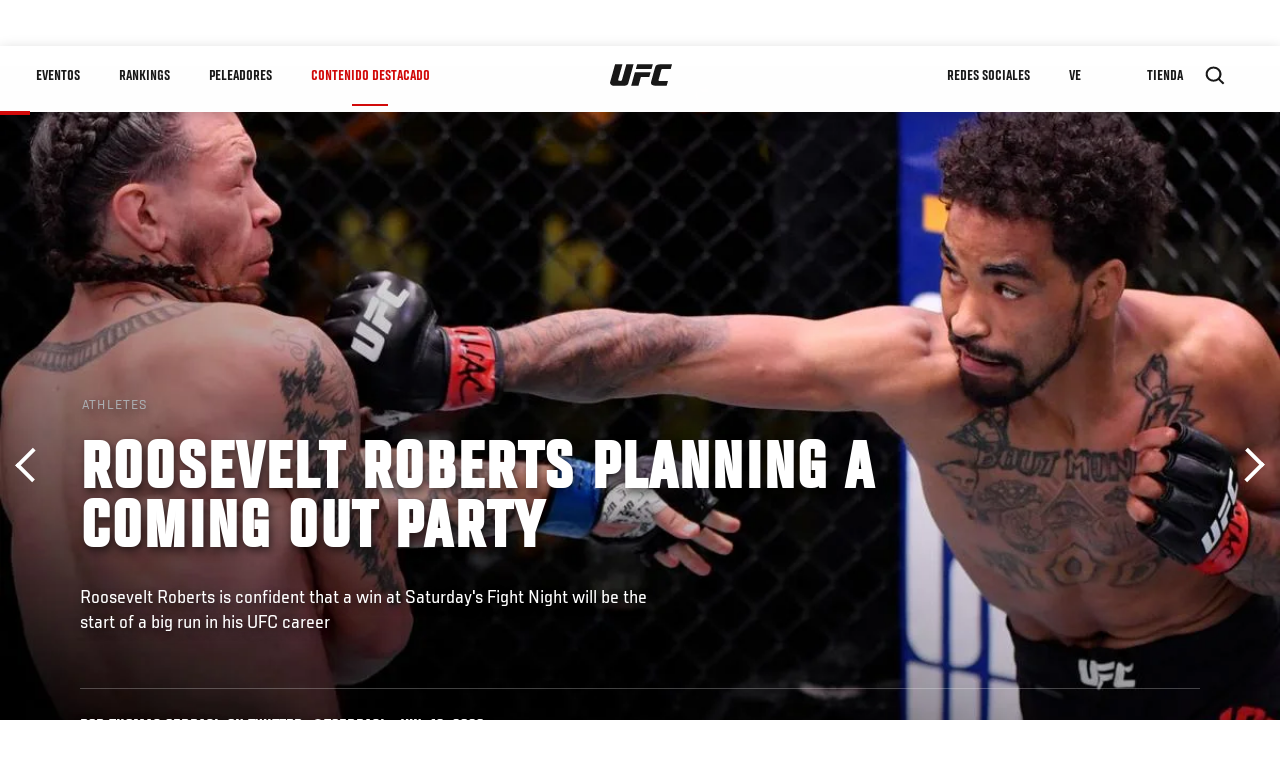

--- FILE ---
content_type: text/html; charset=UTF-8
request_url: https://us.ufcespanol.com/news/roosevelt-roberts-planning-coming-out-party-ufc-fight-night-vegas-3?language_content_entity=en
body_size: 16572
content:






<!DOCTYPE html>
<html lang="es" dir="ltr" prefix="og: https://ogp.me/ns#">
  <head>
    <meta charset="utf-8" />
<meta name="description" content="Roosevelt Roberts is confident that a win at Saturday&#039;s Fight Night will be the start of a big run in his UFC career" />
<link rel="canonical" href="https://us.ufcespanol.com/news/roosevelt-roberts-planning-coming-out-party-ufc-fight-night-vegas-3" />
<meta name="referrer" content="origin" />
<meta property="og:site_name" content="UFC" />
<meta property="og:url" content="https://us.ufcespanol.com/news/roosevelt-roberts-planning-coming-out-party-ufc-fight-night-vegas-3" />
<meta property="og:title" content="Roosevelt Roberts Planning A Coming Out Party" />
<meta property="og:description" content="Roosevelt Roberts is confident that a win at Saturday&#039;s Fight Night will be the start of a big run in his UFC career" />
<meta property="og:image" content="https://ufc.com/images/styles/card/s3/2020-06/roberts-hero2.jpg?itok=mKzs_NC_" />
<meta property="og:image:url" content="https://ufc.com/images/styles/card/s3/2020-06/roberts-hero2.jpg?itok=mKzs_NC_" />
<meta property="og:image:width" content="780" />
<meta property="og:image:height" content="440" />
<meta property="article:published_time" content="2020-06-18T18:29:49-0400" />
<meta property="article:modified_time" content="2020-06-18T20:08:49-0400" />
<meta name="twitter:card" content="summary_large_image" />
<meta name="twitter:site" content="@ufc" />
<meta name="twitter:description" content="Roosevelt Roberts is confident that a win at Saturday&#039;s Fight Night will be the start of a big run in his UFC career" />
<meta name="twitter:title" content="Roosevelt Roberts Planning A Coming Out Party" />
<meta name="twitter:site:id" content="6446742" />
<meta name="twitter:creator" content="@ufc" />
<meta name="twitter:creator:id" content="6446742" />
<meta name="twitter:image" content="https://ufc.com/images/styles/card/s3/2020-06/roberts-hero2.jpg?itok=mKzs_NC_" />
<meta name="Generator" content="Drupal 10 (https://www.drupal.org)" />
<meta name="MobileOptimized" content="width" />
<meta name="HandheldFriendly" content="true" />
<meta name="viewport" content="width=device-width, initial-scale=1.0" />
<style>.c-hero--full__headline,.c-hero--full__headline-prefix{color:inherit}.c-hero__actions{display:-webkit-box;display:-ms-flexbox;display:flex;-webkit-box-pack:center;-ms-flex-pack:center;justify-content:center;-ms-flex-wrap:wrap;flex-wrap:wrap;margin:0 -.72222rem 0}@media (min-width:48em){.c-hero__actions{margin-bottom:1.66667rem}}.c-hero__actions a,.c-hero__actions button{width:8.66667rem;margin-right:.72222rem;margin-left:.72222rem;margin-bottom:.72222rem;padding:10px 22px;text-align:center;font-size:1.125rem;border-color:transparent}.c-hero__actions a span,.c-hero__actions button span{display:-webkit-box;display:-ms-flexbox;display:flex;height:100%;-webkit-box-align:center;-ms-flex-align:center;align-items:center;-webkit-box-pack:center;-ms-flex-pack:center;justify-content:center}@media (min-width:48em){.c-hero__actions a,.c-hero__actions button{padding:16px 32px;width:11.55556rem}}body.path-rankings h1{margin:0 0 20px 0;padding-top:110px;text-align:center}@media (min-width:48em){body.path-rankings h1{margin:0 0 30px 0;padding-top:150px}}.l-masthead{margin:0 auto 1.92111rem auto;padding-right:1.44444rem;padding-left:1.44444rem;padding-top:8.66667rem;width:100%;max-width:1220px;text-align:center}.l-masthead--tight{margin-bottom:1.44444rem}@media (min-width:56.25em){.l-masthead{margin:11.55556rem auto 5.77778rem auto;padding-top:0}}.l-masthead__headline{margin-bottom:.72222rem;text-transform:uppercase;color:var(--color-title,#191919);font-family:UfcSansCondensedMedium,"Arial Narrow",Arial,sans-serif;letter-spacing:.04444rem;font-size:2.66667rem;line-height:2.5rem}@media (min-width:56.25em){.l-masthead__headline{letter-spacing:.0592rem;font-size:3.552rem;line-height:3.33rem}}@media (min-width:56.25em){.l-masthead__headline{letter-spacing:.08889rem;font-size:5.33333rem;line-height:5rem}}.l-masthead__headline-prefix{margin-bottom:.72222rem;text-transform:uppercase;font-family:UfcSansCondensedMedium,"Arial Narrow",Arial,sans-serif;letter-spacing:.01111rem;font-size:1.11111rem;line-height:1.22222rem;color:#d20a0a}
/*# sourceMappingURL=critical.css.map */
</style>

<script type='text/javascript'>
  var googletag = googletag || {};
  googletag.cmd = googletag.cmd || [];
  // Add a place to store the slot name variable.
  googletag.slots = googletag.slots || {};
  (function() {
    var useSSL = 'https:' == document.location.protocol;
    var src = (useSSL ? 'https:' : 'http:') + '//securepubads.g.doubleclick.net/tag/js/gpt.js';
    var gads = document.createElement('script');
    gads.async = true;
    gads.type = 'text/javascript';
    gads.src = src;
    var node = document.getElementsByTagName('script')[0];
    node.parentNode.insertBefore(gads, node);
  })();
</script>

<script type="text/javascript">
  googletag.cmd.push(function() {

        // Start by defining breakpoints for this ad.
      var mapping = googletag.sizeMapping()
              .addSize([1024, 768], [320, 320])
              .addSize([0, 0], [300, 300])
            .build();
  
      googletag.slots["article"] = googletag.defineSlot("/5458/zuffa.ufc/article", [320, 320], "js-dfp-tag-article")
  

    .addService(googletag.pubads())

  
  
  
      .setTargeting('site', ['https://us.ufcespanol.com/'])
        // Apply size mapping when there are breakpoints.
    .defineSizeMapping(mapping)
    ;

  });

</script>

<script type="text/javascript">
googletag.cmd.push(function() {

      googletag.pubads().enableAsyncRendering();
        googletag.pubads().enableSingleRequest();
        googletag.pubads().collapseEmptyDivs(true);
      
  googletag.enableServices();
});

</script>
<link rel="icon" href="/sites/default/files/ufc_logo.png" type="image/png" />
<link rel="alternate" hreflang="en" href="https://us.ufcespanol.com/news/roosevelt-roberts-planning-coming-out-party-ufc-fight-night-vegas-3" />
<link rel="alternate" hreflang="fr" href="https://us.ufcespanol.com/news/roosevelt-roberts-planning-coming-out-party-ufc-fight-night-vegas-3" />
<link rel="alternate" hreflang="fr-ca" href="https://us.ufcespanol.com/news/roosevelt-roberts-planning-coming-out-party-ufc-fight-night-vegas-3" />
<script src="/sites/default/files/google_tag/primary/google_tag.script.js?t9d4kh" defer></script>
<script>window.a2a_config=window.a2a_config||{};a2a_config.callbacks=[];a2a_config.overlays=[];a2a_config.templates={};a2a_config.icon_color = "transparent,black";</script>

    <title>Roosevelt Roberts Planning A Coming Out Party | UFC</title>
    <link rel="stylesheet" media="all" href="/sites/default/files/css/css_kz0fBU1PDlfpo5d6DoI-9WyWUV7UxCeBJtpcdEovfXw.css?delta=0&amp;language=es&amp;theme=ufc&amp;include=[base64]" />
<link rel="stylesheet" media="all" href="/sites/default/files/css/css_1lPL3t7iXQPWsDx9P2n0-RIylIxGVTOuRX3ivqiHcuY.css?delta=1&amp;language=es&amp;theme=ufc&amp;include=[base64]" />
<link rel="stylesheet" media="all" href="//unpkg.com/aos@next/dist/aos.css" />
<link rel="stylesheet" media="all" href="/sites/default/files/css/css_0fR37zKBMF4GZEJU6LrIy6hl4ViEGBB3askozGm3128.css?delta=3&amp;language=es&amp;theme=ufc&amp;include=[base64]" />

    
  </head>
  <body class="fontyourface path-node page-node-type-article">
    <a href="#main-content" class="u-visually--hidden focusable">
      Pasar al contenido principal
    </a>

    <noscript><iframe src="https://www.googletagmanager.com/ns.html?id=GTM-WFBHZX5" height="0" width="0" style="display:none;visibility:hidden"></iframe></noscript>
      <div class="dialog-off-canvas-main-canvas" data-off-canvas-main-canvas>
      

<div class="l-page">

        <span class="l-page__header-pin" id="header-pin"></span>
    <div class="l-page__header" id="header-wrapper">
        


<header class="c-site-header" data-header-state="animate">
  <div class="c-site-header__content">

    <div class="c-site-header__logo">
      

<a class="e-logo"
      href="/"
  >
  <span class="e-logo__icon"><svg class="e-logo__svg" aria-hidden="true"><title>UFC</title><use xmlns:xlink="http://www.w3.org/1999/xlink" xlink:href="/themes/custom/ufc/assets/svg/sprite-ui.svg#ufc-logo"></use></svg>
  </span>
</a>

    </div>

    <div class="c-site-header__menu-control">
      <button class="c-site-header__button--menu" data-mobile-menu-component="toggle" aria-expanded="false">
        <span class="c-site-header__button-text">Contenido Destacado</span>

        <span class="c-site-header__icon--toggle">
          <svg class="e-svg"><use xmlns:xlink="http://www.w3.org/1999/xlink" xlink:href="/themes/custom/ufc/assets/svg/sprite-ui.svg#chevron-down"></use></svg>
        </span>
      </button>
    </div>

    <div class="c-site-header__menu-panel" data-mobile-menu-component="panel"
         data-mobile-menu-state="is-hidden">
      

<nav role="navigation" aria-labelledby="main-menu-title" id="main-menu" class="c-menu-main">

  <h2 class="u-visually--hidden" id="main-menu-title">Main navigation</h2>

  
        
                  <ul class="c-menu-main__menu--level-1" data-main-menu="smart-menu">
                                                                      
                
                

                                                
                
        <li class="c-menu-main__item--left">
          
          
                                <a href="/events" class="events c-menu-main__button--level-1" data-drupal-link-system-path="events">Eventos</a>
                              
                  <ul class="c-menu-main__menu--level-2 mega-menu" aria-expanded="false">
                                                                      
                
                

        
                
        <li class="c-menu-main__item--below">
          
          
                                <a href="/events#events-list-upcoming" class="c-menu-main__button--level-2" data-drupal-link-system-path="events">PRÓXIMO</a>
                              </li>
                                        
                
                

        
                
        <li class="c-menu-main__item--below">
          
          
                                <a href="/events#events-list-past" class="c-menu-main__button--level-2" data-drupal-link-system-path="events">PASADO</a>
                              </li>
                                        
                
                

        
                
        <li class="c-menu-main__item--below">
          
          
                                <a href="/tickets" target="_self" class="c-menu-main__button--level-2" data-drupal-link-system-path="tickets">Boletos</a>
                              </li>
      
            
      </ul>
      
                              </li>
                                        
                
                

                                                
                
        <li class="c-menu-main__item--left">
          
          
                                <a href="/rankings" target="_self" class="c-menu-main__button--level-1" data-drupal-link-system-path="rankings">Rankings</a>
                              </li>
                                        
                
                

                                                
                
        <li class="c-menu-main__item--left">
          
          
                                <a href="/athletes" target="_self" class="athletes c-menu-main__button--level-1" data-drupal-link-system-path="athletes">Peleadores</a>
                              
                  <ul class="c-menu-main__menu--level-2 mega-menu" aria-expanded="false">
                                                                      
                
                

        
                
        <li class="c-menu-main__item--below">
          
          
                                <a href="/athletes/all" target="_self" class="c-menu-main__button--level-2" data-drupal-link-system-path="athletes/all">Todos los atletas</a>
                              </li>
      
            
      </ul>
      
                              </li>
                                        
                
                

                                                
                
        <li class="c-menu-main__item--left is-active">
          
          
                                <a href="/trending/all" class="trending c-menu-main__button--level-1 is-active" data-drupal-link-system-path="trending/all">Contenido Destacado</a>
                              
                  <ul class="c-menu-main__menu--level-2 mega-menu" aria-expanded="false">
                                                                      
                
                

        
                
        <li class="c-menu-main__item--below">
          
          
                                <a href="/news/ufc-paris-resultados-pesaje-oficial-0" class="c-menu-main__button--level-2" data-drupal-link-system-path="node/142562">UFC París: Resultados Pesaje Oficial</a>
                              </li>
      
            
      </ul>
      
                              </li>
                                        
                
                                  

                                                
                
        <li class="c-menu-main__item--home">
          
          
                                            <a href="/" class="home c-menu-main__button--home" data-drupal-link-system-path="&lt;front&gt;">              

<div class="e-logo"
  >
  <span class="e-logo__icon"><svg class="e-logo__svg" aria-hidden="true"><title>UFC</title><use xmlns:xlink="http://www.w3.org/1999/xlink" xlink:href="/themes/custom/ufc/assets/svg/sprite-ui.svg#ufc-logo"></use></svg>
  </span>
</div>

            </a>
                            </li>
                                                  
                
                

                                                
                
        <li class="c-menu-main__item--right is-pushed">
          
          
                                <a href="https://www.ufc.com/newsletter" target="_self" class="connect c-menu-main__button--level-1">Redes Sociales</a>
                              
                  <ul class="c-menu-main__menu--level-2 mega-menu" aria-expanded="false">
                                                                      
                
                

        
                
        <li class="c-menu-main__item--below">
          
          
                                <a href="https://www.ufc.com/newsletter" target="_self" class="c-menu-main__button--level-2">Newsletter</a>
                              </li>
                                        
                
                

        
                
        <li class="c-menu-main__item--below">
          
          
                                <a href="http://www.ufcgym.com" target="_blank" class="c-menu-main__button--level-2">Encuentra un gimnasio</a>
                              </li>
      
            
      </ul>
      
                              </li>
                                        
                
                

                                                
                
        <li class="c-menu-main__item--right">
          
          
                                <a href="/latam/donde-ver" class="watch c-menu-main__button--level-1" target="_self" title="Dónde ver en vivo los eventos de UFC" data-drupal-link-system-path="node/91340">Ve</a>
                              
                  <ul class="c-menu-main__menu--level-2 mega-menu" aria-expanded="false">
                                                                      
                
                

        
                
        <li class="c-menu-main__item--below">
          
          
                                <a href="https://us.ufcespanol.com/latam/donde-ver" target="_blank" title="Dónde Ver los eventos de UFC por TV" class="c-menu-main__button--level-2">Cómo ver</a>
                              </li>
                                        
                
                

        
                
        <li class="c-menu-main__item--below">
          
          
                                <a href="https://www.ufcfightpass.com" target="_blank" class="c-menu-main__button--level-2">UFC Fight Pass</a>
                              </li>
      
            
      </ul>
      
                              </li>
                                        
                
                

                                                
                
        <li class="c-menu-main__item--right">
          
          
                                <a href="https://www.ufcstore.com/en/?_s=bm-UFCStore-UFC.com-Shop-UFC_Navigation-2025" target="_blank" class="c-menu-main__button--level-1">Tienda</a>
                              
                  <ul class="c-menu-main__menu--level-2 mega-menu" aria-expanded="false">
                                                                      
                
                

        
                
        <li class="c-menu-main__item--below">
          
          
                                <a href="https://ufccollectibles.com/?utm_source=referral&amp;utm_medium=ufc%20website%20navigation%20link&amp;utm_campaign=partner-referral-united%20states%20espanol" class="c-menu-main__button--level-2">UFC COLLECTIBLES </a>
                              </li>
      
            
      </ul>
      
                              </li>
      
            
      </ul>
      

  
</nav>

          </div>

        <div class="c-site-header__search-control">
      <button class="c-site-header__button--search" aria-label="Search panel toggle" data-search-btn aria-expanded="false">
        <span class="c-site-header__icon--search e-icon--xsmall"><svg class="e-icon__svg search"><use xmlns:xlink="http://www.w3.org/1999/xlink" xlink:href="/themes/custom/ufc/assets/svg/sprite-ui.svg#search"></use></svg><svg class="e-svg close"><use xmlns:xlink="http://www.w3.org/1999/xlink" xlink:href="/themes/custom/ufc/assets/svg/sprite-ui.svg#close"></use></svg></span>
      </button>
    </div>
    
    
        <div class="c-site-header__search-panel" data-search-panel
         data-search-state="is-hidden">
      <div class="search-form">
        <form action="/search" method="get" class="simple-search-form">
          <input
              id="site-search-input"
              type="text"
              name="query"
              placeholder="Search..."
              aria-label="Search"
              autocomplete="off"
          >
        </form>
      </div>
    </div>
    
  </div>
</header>
    </div>
  
        <div class="l-page__pre-content">
        <div data-drupal-messages-fallback class="hidden"></div>


    </div>
  
    <div class="l-page__utilities">
    
      </div>

  <main class="l-page__main">
    <a id="main-content" tabindex="-1"></a>
        
        <div class="l-page__content">
                <div id="block-mainpagecontent" class="block block-system block-system-main-block">
  
    
      <div class="article-wrapper">

  
<div class="group-header">

    




  
  




<div class="c-hero--article">
                          <div class="c-hero__image">
      <div class="layout layout--onecol">
    <div  class="layout__region layout__region--content">
            <picture>
                  <source srcset="https://ufc.com/images/styles/background_image_xl/s3/2020-06/roberts-hero2.jpg?VersionId=_6PFLn4BVSdDefXDUfKp3d1uS5nWfV9b&amp;h=d1cb525d&amp;itok=TWhU6nha 1x, https://ufc.com/images/styles/background_image_xl_2x/s3/2020-06/roberts-hero2.jpg?h=d1cb525d&amp;itok=Dk-dSWmS 2x" media="(min-width: 1440px)" type="image/jpeg" width="2000" height="1333"/>
              <source srcset="https://ufc.com/images/styles/background_image_lg/s3/2020-06/roberts-hero2.jpg?h=d1cb525d&amp;itok=GQTTJEJ8 1x, https://ufc.com/images/styles/background_image_lg_2x/s3/2020-06/roberts-hero2.jpg?h=d1cb525d&amp;itok=rwkinwi3 2x" media="(min-width: 1024px)" type="image/jpeg" width="1200" height="800"/>
              <source srcset="https://ufc.com/images/styles/background_image_md/s3/2020-06/roberts-hero2.jpg?h=d1cb525d&amp;itok=obhqyHTb 1x, https://ufc.com/images/styles/background_image_md_2x/s3/2020-06/roberts-hero2.jpg?h=d1cb525d&amp;itok=3PBswo7w 2x" media="(min-width: 700px)" type="image/jpeg" width="992" height="661"/>
              <source srcset="https://ufc.com/images/styles/background_image_sm/s3/2020-06/roberts-hero2.jpg?h=d1cb525d&amp;itok=0d6JFmca 1x, https://ufc.com/images/styles/background_image_sm_2x/s3/2020-06/roberts-hero2.jpg?h=d1cb525d&amp;itok=criAoQfF 2x" type="image/jpeg" width="768" height="512"/>
                  <img loading="eager" src="https://ufc.com/images/styles/background_image_sm/s3/2020-06/roberts-hero2.jpg?h=d1cb525d&amp;itok=0d6JFmca" width="768" height="512" />

  </picture>



    </div>
  </div>


</div>
                  
  <div class="c-hero__overlay"></div>
  <div class="pager__nav"><div class="pager__nav__inner"><span><a href="/news/ufc-official-statement-on-matt-frevola" class="previous" hreflang="en">Anterior</a></span><span><a href="/news/tecia-torres-ready-to-lay-it-on-the-line-vegas-apex" class="next" hreflang="en">Siguiente</a></span></div></div>
  <div class="c-hero--article__container">
    <div class="c-hero--article__content ">
      <div class="c-hero__header">

                  <div class="c-hero--article__headline-prefix">
      <div class="field field--name-category field--type-entity-reference field--label-hidden field__items">
              <div class="field__item">Athletes</div>
          </div>
  </div>
        
                              <div class="c-hero--article__headline is-large-text">
              
            <div class="field field--name-node-title field--type-ds field--label-hidden field__item"><h1>
  Roosevelt Roberts Planning A Coming Out Party
</h1>
</div>
      
            </div>
                                </div>

              <div class="c-hero--article__text">
            <div class="field field--name-subtitle field--type-string field--label-hidden field__item">Roosevelt Roberts is confident that a win at Saturday&#039;s Fight Night will be the start of a big run in his UFC career</div>
      </div>
      
          </div>

          <div class="c-hero--article__footer--border-top">
        
                
          <div class="c-hero__article-info">

                      <div class="c-hero__article-credit">                  
    Por Thomas Gerbasi, on Twitter: @TGerbasi
 • Jun. 18, 2020
                </div>
          
                    </div>
        
      </div>
    
  </div>
  </div>
<div class="c-hero__end"></div>
  </div>

<div class="l-two-col l-two-col--right-sidebar l-two-col--right-sidebar--hide">
<div class="l-two-col-content clearfix">

        <div class="l-two-col__content">
                  <div class="e-p--initial">
        <p>Roosevelt Roberts was minding his own business on May 29 in Las Vegas. He had just made weight for his bout with Brok Weaver the following night and was relaxing when one of his teammates asked him why he was going after Weaver on Twitter.</p>

    </div>

      <div class="field field--name-body-structured field--type-entity-reference-revisions field--label-hidden field__items">
              <div class="field__item">  <div class="paragraph paragraph--type--text paragraph--view-mode--inline">
          
            <div class="field field--name-text field--type-text-long field--label-hidden field__item"><p>“I started reading everything and I was like, this is crazy,” laughs Roberts, recalling the afternoon he blew up Twitter without even having an account on the social media service. “I figured somebody's just out there messing with me. I tried to sit back and think about who it could be, but it could be anybody.”</p>
<p>Whoever it was, Weaver believed that it really was Roberts and he fired back in kind. It was bizarre and amusing, but it should have been easily detected since the fake account only had one “o” in Roosevelt. Nonetheless, it added a new layer to an already fiery matchup.</p>
<p>“This guy's gonna have me looking crazy to everybody,” laughs Roberts. “And I was like, damn, this dude (Weaver) really thinks this is me. We were talking crap to each other at weigh-ins, so he probably thought I was still talking crap.”</p>
<p>Well, the bottom line about any trash talk, whether genuine or fake, is that in this sport, you eventually have to fight, and once the Octagon door closed, Roberts continued to cement his place as one of the top prospects in the lightweight division with a second-round submission win over Weaver.</p>
</div>
      
      </div>
</div>
              <div class="field__item">  <div class="layout layout--onecol">
    <div  class="layout__region layout__region--content">
      
            <div class="field field--name-video-node field--type-entity-reference field--label-hidden field__item">



<div class="c-embedded-single-media" data-video-meta-type="vod" data-video-meta-id="153899" data-locale="en">

  
  <div class="c-embedded-single-media__item">
          
            
    <div class="video-player video-player-embedded video-player-inline " data-video-id="356547">

  
  <div class="video-player__overlay"></div>

      <div class="video-player__ads"><video class="video-player__ads__player" playsinline></video></div>
  
  
      <div class="video-player__fullscreen-header">
      <div class="video-player__fullscreen-header__left">
        <div class="video-player__fullscreen-header__title e-t3">UFC Vegas 3: Fighters You Should Know</div>
      </div>
    </div>
        
  

  <div class="video-embed-field-provider-dve video-embed-field-responsive-video"><video  class="dve-video-load" width="854" height="480" poster="" video_id="153899" data-video-url="" playsinline>
  </video>
</div>








  
      <button class="video-player__play" title="Play Video">
      <svg>
        <use xmlns:xlink="http://www.w3.org/1999/xlink" xlink:href="/modules/custom/dve/dist/sprite-ui.svg#play"></use>
      </svg>
    </button>
  
  
      <div class="video-player__preview-content">
  <div class="video-player-modal-content--inner">
    <div class="preview-content__svg-wrap">
      <svg width="31" height="40" fill="none"
           xmlns="http://www.w3.org/2000/svg">
        <path
          d="M15.5 30.476a3.72 3.72 0 0 0 2.652-1.116 3.84 3.84 0 0 0 1.098-2.693c0-2.115-1.688-3.81-3.75-3.81a3.72 3.72 0 0 0-2.652 1.116 3.84 3.84 0 0 0-1.098 2.694c0 1.01.395 1.979 1.098 2.693a3.72 3.72 0 0 0 2.652 1.116Zm11.25-17.143a3.72 3.72 0 0 1 2.652 1.116 3.84 3.84 0 0 1 1.098 2.694V36.19a3.84 3.84 0 0 1-1.098 2.694A3.72 3.72 0 0 1 26.75 40H4.25a3.72 3.72 0 0 1-2.652-1.116A3.84 3.84 0 0 1 .5 36.19V17.143c0-2.114 1.688-3.81 3.75-3.81h1.875v-3.81c0-2.525.988-4.947 2.746-6.734A9.301 9.301 0 0 1 15.5 0c1.231 0 2.45.246 3.588.725a9.366 9.366 0 0 1 3.041 2.064 9.536 9.536 0 0 1 2.032 3.09 9.656 9.656 0 0 1 .714 3.645v3.81h1.875ZM15.5 3.81a5.58 5.58 0 0 0-3.977 1.673 5.76 5.76 0 0 0-1.648 4.04v3.81h11.25v-3.81a5.76 5.76 0 0 0-1.648-4.04A5.58 5.58 0 0 0 15.5 3.81Z"
          fill="#FCFCFC"/>
      </svg>
    </div>
    <img src="/modules/custom/dve/assets/pass-logo.png" alt="fight pass logo"
         class="preview-content__img"/>

          <div
        class="preview-content__body">Unlock MORE of your inner combat sports fan with UFC Fight Pass! Fighting is what we live for. And no one brings you MORE live fights, new shows, and events across multiple combat sports from around the world. With a never-ending supply of fighting in every discipline, there`s always something new to watch. Leave it to the world`s authority in MMA to bring you the Ultimate 24/7 platform for MORE combat sports, UFC Fight Pass!</div>    <div class="video-player__preview-buttons">
              <a href="/account/login"
           class="preview-content__login-link e-button button button--primary button-small">Continue watching</a>
            <button class="preview-content__cancel e-button button button-small"
              type="submit">Cancelar</button>
    </div>
  </div>
</div>
<div class="video-player__preview-overlay-prevent"></div>
  
      <div class="video-error-overlay">
  <div class="video-player-modal-content--inner">
    <div class="video-load-error-403 errors--no-access">
              <h2
          class="video-error-overlay__body">Unlock MORE of your inner combat sports fan with UFC Fight Pass! Fighting is what we live for. And no one brings you MORE live fights, new shows, and events across multiple combat sports from around the world. With a never-ending supply of fighting in every discipline, there`s always something new to watch. Leave it to the world`s authority in MMA to bring you the Ultimate 24/7 platform for MORE combat sports, UFC Fight Pass!</h2>              <a href="/account/signup"
           class="preview-content__login-link e-button button button--primary button-small">Upgrade licence</a>
          </div>
    <div class="video-load-error-403 errors--country">
              <h2
          class="video-error-overlay__body">This video is not available in your country</h2>    </div>
    <div class="errors--general">
      <h2
        class="video-error-overlay__body">There was a problem while loading content. Please try again.</h2>    </div>
    <button class="preview-content__cancel e-button video-error__close button button-small"
            type="submit">Cancelar</button>
  </div>
</div>
  
  
      <div class="video-player__inline">
      <div class="video-player__inline-category e-p--small">
        
      </div>
      <div class="video-player__inline-title e-t4">
        UFC Vegas 3: Fighters You Should Know
      </div>
    </div>
  
      <div class="video-player__controls">

  <div class="video-player__controls__progress">
    <div class="video-player__controls__progress__completed"></div>
  </div>

  <button class="video-player__controls__toggle" title="Toggle Play">
    <svg>
      <use xmlns:xlink="http://www.w3.org/1999/xlink" xlink:href="/modules/custom/dve/dist/sprite-ui.svg#play"></use>
    </svg>
  </button>

  <button class="video-player__controls__volume">
    <span class="video-player__controls__volume__icon video-player__controls__volume__off">
      <svg>
        <use xmlns:xlink="http://www.w3.org/1999/xlink" xlink:href="/modules/custom/dve/dist/sprite-ui.svg#volume-off"></use>
      </svg>
    </span>
    <span class="video-player__controls__volume__icon video-player__controls__volume__on">
      <svg>
        <use xmlns:xlink="http://www.w3.org/1999/xlink" xlink:href="/modules/custom/dve/dist/sprite-ui.svg#volume-on"></use>
      </svg>
    </span>
    <span class="video-player__controls__volume__icon video-player__controls__volume__full">
      <svg>
        <use xmlns:xlink="http://www.w3.org/1999/xlink" xlink:href="/modules/custom/dve/dist/sprite-ui.svg#volume-full"></use>
      </svg>
    </span>
    <input type="range" name="volume" class="video-player__controls__volume__range" min="0" max="1" step="0.05" value="0.5">
  </button>

  <div class="video-player__controls__time e-p--small">
    <span class="video-player__controls__time__current-time"></span><span class="video-player__controls__time__divider"> / </span><span class="video-player__controls__time__duration"></span>
  </div>

  <button class="video-player__live-btn" disabled>Live</button>

  <button class="video-player__controls__fullscreen" title="Toggle Fullscreen Mode">
    <svg>
      <use xmlns:xlink="http://www.w3.org/1999/xlink" xlink:href="/modules/custom/dve/dist/sprite-ui.svg#fullscreen"></use>
    </svg>
  </button>

</div>
  
      <div class="video-player__progress">
      <div class="video-player__progress__completed"></div>
    </div>
  
      <div class="video-player__float">

  <div class="video-player__float__overlay"></div>

  <canvas class="video-player__float__canvas" width="320" height="180"></canvas>

  <div class="video-player__float__controls">
    <button class="video-player__float__volume" title="Toggle volume">
      <span class="video-player__float__icon video-player__float__volume__off">
        <svg>
          <use xmlns:xlink="http://www.w3.org/1999/xlink" xlink:href="/modules/custom/dve/dist/sprite-ui.svg#volume-off"></use>
        </svg>
      </span>
      <span class="video-player__float__icon video-player__float__volume__on">
        <svg>
          <use xmlns:xlink="http://www.w3.org/1999/xlink" xlink:href="/modules/custom/dve/dist/sprite-ui.svg#volume-on"></use>
        </svg>
      </span>
      <span class="video-player__float__icon video-player__float__volume__full">
        <svg>
          <use xmlns:xlink="http://www.w3.org/1999/xlink" xlink:href="/modules/custom/dve/dist/sprite-ui.svg#volume-full"></use>
        </svg>
      </span>
    </button>

    <button class="video-player__float__toggle" title="Toggle Play">
      <svg>
        <use xmlns:xlink="http://www.w3.org/1999/xlink" xlink:href="/modules/custom/dve/dist/sprite-ui.svg#play"></use>
      </svg>
    </span>
    </button>

    <button class="video-player__float__fullscreen" title="Toggle Fullscreen Mode">
      <span class="video-player__float__icon">
        <svg>
          <use xmlns:xlink="http://www.w3.org/1999/xlink" xlink:href="/modules/custom/dve/dist/sprite-ui.svg#fullscreen"></use>
        </svg>
      </span>
    </button>
  </div>

  <button class="video-player__float__close" title="Cerrar">
    <svg>
      <use xmlns:xlink="http://www.w3.org/1999/xlink" xlink:href="/modules/custom/dve/dist/sprite-ui.svg#close"></use>
    </svg>
  </button>

  <div class="video-player__float__progress">
    <div class="video-player__float__progress__completed"></div>
  </div>

</div>
  
</div>

  </div>

  
</div>
</div>
      
            <div class="field field--name-text field--type-text-long field--label-hidden field__item"><p><strong>MORE UFC VEGAS 3:&nbsp;<a href="https://www.ufc.com/news/significant-stats-june-20-edition-vegas-apex-blaydes-volkov">Significant Stats</a>&nbsp;|&nbsp;<a href="https://www.ufc.com/news/fight-night-vegas-3-fight-by-fight-preview">Fight by Fight Preview</a>&nbsp;|&nbsp;<a href="https://www.ufc.com/news/fighters-on-the-rise-june-20-edition">Fighters On The Rise</a>&nbsp;|&nbsp;<a href="https://www.ufc.com/news/shane-burgos-turn-around-his-2020-fight-night-ufc-vegas-3">Burgos To Turn Around His 2020</a></strong></p>
</div>
      
    </div>
  </div>

</div>
              <div class="field__item">  <div class="paragraph paragraph--type--text paragraph--view-mode--inline">
          
            <div class="field field--name-text field--type-text-long field--label-hidden field__item"><p>When all was said and done, Roberts went and started his own Twitter account (@GoGetta_Rowskii) and assumed he would have a little down time until his next fight. That didn’t happen, as he got a call with the biggest fight of his career – a meeting with Jim Miller taking place this Saturday in Las Vegas. Vacation will have to wait.</p>
<p>“This was something that came out of the blue,” said Roberts. “But me and my manager and my coach felt like this was a good opportunity and I'm already in shape, so let's see if we can do a little catchweight.”</p>
<p>Both sides agreed to meet at 160 pounds and we’ve got ourselves an intriguing matchup between the man tied with Donald Cerrone for the most fights in UFC history come Saturday night and a rising star who a few years back wasn’t exactly sitting in front of the television watching every MMA event he could get his eyes on.</p>
<p>“I had seen a few UFC fights but I wasn't a big fan of it,” he said. “I wasn't always watching it. I remember watching WEC and all that too, but I wasn't all into it. I didn't start getting into it until I started training and competing in MMA. That's when I really started watching fights and having people to look up to when it came to how I wanted to fight and stuff like that.”</p>
<p>You would then assume that Roberts wasn’t too star-struck when presented with Jim Miller in just his 12th pro fight. That would be an incorrect assumption.</p>
<p>“I remember watching Jim Miller,” he said. “He's been around for a while. He wasn't one of the guys that I modeled my fighting after, but I've watched him fight. That dude's tough and it's going to be an amazing fight. I feel like me standing in that cage looking across from him, he's gonna bring out the best in me and I've got to go out there and make it happen.”</p>
</div>
      
      </div>
</div>
              <div class="field__item">  <div class="layout layout--onecol">
    <div  class="layout__region layout__region--content">
      
  <div class="field field--name-social-post field--type-entity-reference field--label-visually_hidden">
    <div class="field__label visually-hidden">Social Post</div>
          <div class="field__items">
              <div class="field__item">  <div class="layout layout--onecol">
    <div  class="layout__region layout__region--content">
      
            <div class="field field--name-field-media-twitter field--type-string field--label-hidden field__item"><blockquote class="twitter-tweet element-hidden" lang="en">
  <a href="https://twitter.com/UFCNews/statuses/1273769069636988929"></a>
</blockquote>
</div>
      
    </div>
  </div>

</div>
              </div>
      </div>

    </div>
  </div>

</div>
              <div class="field__item">  <div class="paragraph paragraph--type--text paragraph--view-mode--inline">
          
            <div class="field field--name-text field--type-text-long field--label-hidden field__item"><p>The first time he felt that way about an opponent, it was Russia’s Alexander Yakovlev, and that fight last November resulted in a three-round win for “The Predator,” so that’s a good omen for the San Bernardino prospect.</p>
<p>“I feel like those two guys were the most experienced guys who fought actual contenders and have been around in the UFC, so I definitely feel like that with Jim Miller.”</p>
<p>If he does leave Las Vegas with his second win in a month, that will be quite the statement for Roberts, especially with Miller being who he is. Roberts knows it, too, and he’s got plans for his future that he hopes to start making happen as soon as this weekend’s bout concludes.</p>
<p>“I'm coming in and I'm kicking this door down,” he said. “Whoever wants to be right in front of that door waiting for me, that's gonna be the first person that I'm going to. When everything goes smooth this week, I've got some guys from 10 to15 in the top 15 to call out and I'll fight any one of those guys. I'm ready to get to it. I feel like this is gonna be the fight that brings me out and makes me be the best me that I am.”</p>
<p>In other words, Roosevelt Roberts is taking a year many people want to forget and turning it into his best one yet.</p>
<p>“I'm definitely gonna make it a positive year,” he said of 2020. “This is gonna be my year. I'm not saying it won't have ups and downs, but no matter what, this is gonna be the year that I keep pushing forward, no matter what.”&nbsp;</p>
</div>
      
      </div>
</div>
          </div>
  

  






  




<hr/>
  <div class="field field--name-tag-keyword field--type-entity-reference field--label-above">
    <div class="field__label e-t6">Tags</div>
          <div class="field__items l-flex--2col-1to2">
                          <div class="e-link--tag">
                <a href="/search?query=Fight+Night" rel="nofollow">
          Fight Night
        </a>
      
      </div>
              </div>
      </div>
  <hr/>

          </div>

              <aside class="l-two-col__sidebar">
        
<div class="c-listing-up-next-group">
      <h3 class="c-listing-up-next-group__title">Up Next</h3>
    <ul class="c-listing-up-next-group__list">
          <li class="c-listing-up-next-group__item">
        <article lang="en">
  <div >
    <div class="teaser-up-next">
  <a href="/news/tecia-torres-ready-to-lay-it-on-the-line-vegas-apex" class="teaser-up-next__thumbnail">
    
            <div class="field field--name-thumbnail field--type-entity-reference field--label-hidden field__item">  <div class="layout layout--onecol">
    <div  class="layout__region layout__region--content">
          <img src="https://ufc.com/images/styles/teaser/s3/2020-06/torres-hero.jpg?VersionId=e.g7P.xdnVVbJ_bGC4EUywVoEWu3H3Tx&amp;h=d1cb525d&amp;itok=ZogrsR44" width="400" height="300" loading="lazy" class="image-style-teaser" />




    </div>
  </div>

</div>
      
  </a>
  <div class="teaser-up-next__wrapper">
    <a href="/news/tecia-torres-ready-to-lay-it-on-the-line-vegas-apex" class="teaser-up-next__title e-t5">
      
<span>Tecia Torres Ready To Lay It On The Line</span>

    </a>
    <div class="teaser-up-next__teaser">
      
    </div>
  </div>
</div>
  </div>
</article>

      </li>
          <li class="c-listing-up-next-group__item">
        <article lang="en">
  <div >
    <div class="teaser-up-next">
  <a href="/news/amanda-nunes-goat" class="teaser-up-next__thumbnail">
    
            <div class="field field--name-thumbnail field--type-entity-reference field--label-hidden field__item">  <div class="layout layout--onecol">
    <div  class="layout__region layout__region--content">
          <img src="https://ufc.com/images/styles/teaser/s3/2019-12/2-AMANDA-NUNES-GOAT-HERO_1.jpg?itok=nICHYMsP" width="400" height="300" loading="lazy" class="image-style-teaser" />




    </div>
  </div>

</div>
      
  </a>
  <div class="teaser-up-next__wrapper">
    <a href="/news/amanda-nunes-goat" class="teaser-up-next__title e-t5">
      
<span>Amanda Nunes: The G.O.A.T.</span>

    </a>
    <div class="teaser-up-next__teaser">
      
            <div class="field field--name-teaser field--type-text-long field--label-hidden field__item"><p>As Amanda Nunes readies to defend her bantamweight title, she does so as the unquestioned greatest female fighter of </p></div>
      
    </div>
  </div>
</div>
  </div>
</article>

      </li>
          <li class="c-listing-up-next-group__item">
        <article lang="es-us">
  <div >
    <div class="teaser-up-next">
  <a href="/news/ufc-2020-fight-of-the-night-power-rankings-fotn" class="teaser-up-next__thumbnail">
    
            <div class="field field--name-thumbnail field--type-entity-reference field--label-hidden field__item">  <div class="layout layout--onecol">
    <div  class="layout__region layout__region--content">
          <img src="https://ufc.com/images/styles/teaser/s3/2020-02/UFC247FOTNThumbnail.jpg?VersionId=1mll1iuE.tJJiIy4BXw4pCxqnqghGM1t&amp;itok=0RmSylUV" width="400" height="300" loading="lazy" class="image-style-teaser" />




    </div>
  </div>

</div>
      
  </a>
  <div class="teaser-up-next__wrapper">
    <a href="/news/ufc-2020-fight-of-the-night-power-rankings-fotn" class="teaser-up-next__title e-t5">
      
<span>Fight Of The Night Power Rankings</span>

    </a>
    <div class="teaser-up-next__teaser">
      
            <div class="field field--name-teaser field--type-text-long field--label-hidden field__item"><p>A new Fight of the Night Power Rankings has dropped.</p>
</div>
      
    </div>
  </div>
</div>
  </div>
</article>

      </li>
          <li class="c-listing-up-next-group__item">
        <article lang="es-us">
  <div >
    <div class="teaser-up-next">
  <a href="/news/best-womens-fights-ufc-history-iwd-international-womens-day" class="teaser-up-next__thumbnail">
    
            <div class="field field--name-thumbnail field--type-entity-reference field--label-hidden field__item">  <div class="layout layout--onecol">
    <div  class="layout__region layout__region--content">
          <img src="https://ufc.com/images/styles/teaser/s3/2020-01/AmandaNunesHeroUpdated.jpg?itok=d4iT0rg7" width="400" height="300" loading="lazy" class="image-style-teaser" />




    </div>
  </div>

</div>
      
  </a>
  <div class="teaser-up-next__wrapper">
    <a href="/news/best-womens-fights-ufc-history-iwd-international-womens-day" class="teaser-up-next__title e-t5">
      
<span>The Best Women’s Fights in UFC History</span>

    </a>
    <div class="teaser-up-next__teaser">
      
            <div class="field field--name-teaser field--type-text-long field--label-hidden field__item"><p>On International Women's Day, We Look Back On Some Of The Greatest Performances</p>
</div>
      
    </div>
  </div>
</div>
  </div>
</article>

      </li>
      </ul>
</div>

<div class="dfp-ad">
    <div id="js-dfp-tag-article">
            <script type="text/javascript">
                googletag.cmd.push(function() {
                    googletag.display('js-dfp-tag-article');
                });
            </script>
  </div>
</div>
      </aside>
      </div>
</div>
  <div class="group-footer">
    
  </div>

</div>


  </div>
<div id="block-ufcsocialblocks" class="block block-ufc-social block-ufc-social-blocks">
  
    
      


<div class="c-call-to-action" data-cta >
  
      <div class="c-call-to-action__title">Las voces de los fans son lo primero</div>
  
  <div class="c-call-to-action__text">Atleta favorito? ¿Combinaciones de fantasía? <br /> ¿Comentarios? ¡Déjalos aquí!</div>

  <div class="c-call-to-action__actions">
                <div class="c-call-to-action__btn">
        



<button

    
    class="e-button--white-icon-inner "

      data-cta-btn="share"
  
  
  ><span class="e-button__text"><svg class="e-button__svg"><use xmlns:xlink="http://www.w3.org/1999/xlink" xlink:href="/themes/custom/ufc/assets/svg/sprite-ui.svg#share"></use></svg>
    
    Share
  </span></button>
      </div>
    
                <div class="c-call-to-action__btn">
        



<button

    
    class="e-button--white-icon-inner "

      data-cta-btn="comment"
  
  
  ><span class="e-button__text"><svg class="e-button__svg"><use xmlns:xlink="http://www.w3.org/1999/xlink" xlink:href="/themes/custom/ufc/assets/svg/sprite-ui.svg#comment"></use></svg>
    
    Comentarios
  </span></button>
      </div>
      </div>

      <div class="c-call-to-action__content" data-cta-content="share" aria-hidden="true">
              <div id="block-addtoanybuttons" class="c-social-block">
  
    
      <span class="a2a_kit a2a_kit_size_22 addtoany_list" data-a2a-url="https://us.ufcespanol.com/news/roosevelt-roberts-planning-coming-out-party-ufc-fight-night-vegas-3" data-a2a-title="Roosevelt Roberts Planning A Coming Out Party"><span class="addtoany_label">Share page on your social feeds:</span><a class="a2a_button_facebook"></a><a class="a2a_button_twitter"></a></span>
  </div>

          </div>
  
      <div class="c-call-to-action__content" data-cta-content="comment" aria-hidden="true">
              <div id="block-facebookcomments" class="block block-facebook-comments">
  
    
      <div id="fb-root"></div>
<script>(function(d, s, id) {
  var js, fjs = d.getElementsByTagName(s)[0];
  if (d.getElementById(id)) {return;}
  js = d.createElement(s); js.id = id;
  js.src = "//connect.facebook.net/es_LA/all.js#xfbml=1";
  fjs.parentNode.insertBefore(js, fjs);
}(document, "script", "facebook-jssdk"));</script>
<div class="fb-comments fb-comments-fluid" data-href="https://us.ufcespanol.com/news/roosevelt-roberts-planning-coming-out-party-ufc-fight-night-vegas-3" data-num-posts="5" data-width="208" data-colorscheme="light"></div>
  </div>

          </div>
  
</div>


  </div>
<div class="views-element-container block block-views block-views-blockcontent-footer-new-block-2" id="block-views-block-content-footer-new-block-2">
  
    
      

  <div><div class="view view-content-footer-new view-id-content_footer_new view-display-id-block_2 js-view-dom-id-d8b102147cef1756266c4b47f9b720040ad404090a152e4c94692e648da5354b">
  
    
      
  
          </div>
</div>





  </div>


          </div>

        
    
          <div class="l-page__footer">
        

<footer class="c-site-footer" role="contentinfo">
  <div class="c-site-footer__main">
    <a class="c-site-footer__logo" href="/">
      <svg>
        <use xmlns:xlink="http://www.w3.org/1999/xlink" xlink:href="/themes/custom/ufc/assets/svg/sprite-ui.svg#ufc-logo"></use>
      </svg>
    </a>
    
<div id="block-ufc-localization">
  
    
      

<div class="ufc-block-localization__title e-t6">
  <div class="block-ufc-localization-title">US Espanol</div>
  <svg>
    <use xmlns:xlink="http://www.w3.org/1999/xlink" xlink:href="/themes/custom/ufc/assets/svg/sprite-ui.svg#triangle-down"></use>
  </svg>

</div>

<div class="ufc-block-localization__links" aria-hidden="true">
  <ul class="links"><li><a href="https://www.ufc.com.br">Brasil</a></li><li><a href="http://ufc.cn">China</a></li><li><a href="https://www.ufc.com/language/switch/en">English</a></li><li><a href="https://www.ufc.com/language/switch/fr">Francia</a></li><li><a href="http://jp.ufc.com">Japón</a></li><li><a href="https://kr.ufc.com">Korea</a></li><li><a href="https://www.ufcespanol.com">Latin America</a></li><li><a href="https://ufc.ru">Rusia</a></li></ul>
</div>
  </div>

    <nav role="navigation" aria-labelledby="block-footer-menu" id="block-footer" class="c-menu-footer">
            
  <h2 class="u-visually--hidden" id="block-footer-menu">Pie de Página</h2>

  
                          <ul class="c-menu-footer__menu--level-1">
                            <li class="c-menu-footer__item--level-1">
          <a href="/faq" target="_self" class="c-menu-footer__link--level-1" data-drupal-link-system-path="node/90551">Contacto</a>
                  </li>
                      <li class="c-menu-footer__item--level-1">
          <a href="/terms" target="_self" class="c-menu-footer__link--level-1" data-drupal-link-system-path="node/524">Legal</a>
                                            <ul class="c-menu-footer__menu--level-2">
                            <li class="c-menu-footer__item--level-2">
          <a href="/terms" target="_self" class="c-menu-footer__link--level-2" data-drupal-link-system-path="node/524">Condiciones</a>
                  </li>
                      <li class="c-menu-footer__item--level-2">
          <a href="/privacy-policy" target="_self" class="c-menu-footer__link--level-2" data-drupal-link-system-path="node/525">Política de privacidad</a>
                  </li>
            </ul>
      
                  </li>
            </ul>
      

  
</nav>

  </div>
  <div class="c-site-footer__copyright">
    
  </div>
</footer>
      </div>
      </main>
</div>

  </div>

    
    <script type="application/json" data-drupal-selector="drupal-settings-json">{"path":{"baseUrl":"\/","pathPrefix":"","currentPath":"node\/102664","currentPathIsAdmin":false,"isFront":false,"currentLanguage":"es-us","currentQuery":{"language_content_entity":"en"}},"pluralDelimiter":"\u0003","suppressDeprecationErrors":true,"ajaxPageState":{"libraries":"[base64]","theme":"ufc","theme_token":null},"ajaxTrustedUrl":[],"back_to_top":{"back_to_top_button_trigger":100,"back_to_top_prevent_on_mobile":true,"back_to_top_prevent_in_admin":true,"back_to_top_button_type":"text","back_to_top_button_text":"Back to top"},"accountSettings":{"apiUrl":"https:\/\/dce-frontoffice.imggaming.com","realm":"dce.ufc","app":"dice-id","apiKey":"39d5cb34-799c-4967-8038-fc240bf2984b","loginText":"Unlock MORE of your inner combat sports fan with UFC Fight Pass! Fighting is what we live for. And no one brings you MORE live fights, new shows, and events across multiple combat sports from around the world. With a never-ending supply of fighting in every discipline, there`s always something new to watch. Leave it to the world`s authority in MMA to bring you the Ultimate 24\/7 platform for MORE combat sports, UFC Fight Pass!","ctaText":"Continue watching","ctaLink":"\/account\/login","createAccount":"\/account\/signup","heartbeatApiUrl":"https:\/\/guide.imggaming.com\/prod","hideAccountIcon":true,"hideAddressFields":false,"errorTextGeneral":"There was a problem while loading content. Please try again.","errorTextEntitlement":"Unlock MORE of your inner combat sports fan with UFC Fight Pass! Fighting is what we live for. And no one brings you MORE live fights, new shows, and events across multiple combat sports from around the world. With a never-ending supply of fighting in every discipline, there`s always something new to watch. Leave it to the world`s authority in MMA to bring you the Ultimate 24\/7 platform for MORE combat sports, UFC Fight Pass!","entitlementCtaText":"Upgrade licence","entitlementCtaLink":"\/account\/signup","settings":{"videoPreviewInfo":"videoPreviewInfo"}},"contentLocalization":"es-us","cacheableGlobalsTimestamp":1769258446,"breakpoints":{"ufc.images.mobile":"","ufc.images.tablet":"(min-width: 700px)","ufc.images.desktop":"(min-width: 1024px)","ufc.images.extra-large":"(min-width: 1440px)"},"disableAnimationsUrlParam":"disableAnimations","disableAnimations":false,"user":{"uid":0,"permissionsHash":"3707ac9591f8f2d2dc0a468fc40a1e79d08a870a635cacd3a668152a5da60d3b"}}</script>
<script src="/sites/default/files/js/js_gfkoVkvSEHICBOxfOY7Qhd3G6UnR6NQD7fk2VVM_ntg.js?scope=footer&amp;delta=0&amp;language=es&amp;theme=ufc&amp;include=[base64]"></script>
<script src="https://static.addtoany.com/menu/page.js" async></script>
<script src="/sites/default/files/js/js_LaaruHGRwGF4YmXCWC_ChLwzO7cyqvkVWcswhWCiO7s.js?scope=footer&amp;delta=2&amp;language=es&amp;theme=ufc&amp;include=[base64]"></script>
<script src="//imasdk.googleapis.com/js/sdkloader/ima3.js" defer async></script>
<script src="//www.youtube.com/iframe_api" defer async></script>
<script src="/sites/default/files/js/js_zzjRKMd1JpgfNZZ8S_7qZRzhS79rrZVbq3SbH1MKq0A.js?scope=footer&amp;delta=5&amp;language=es&amp;theme=ufc&amp;include=[base64]"></script>
<script src="//unpkg.com/aos@next/dist/aos.js"></script>
<script src="/sites/default/files/js/js_MGDMf6Ian5g9pYbtD_HOIEKS8Aj7vXdnGhIdlBFUbPk.js?scope=footer&amp;delta=7&amp;language=es&amp;theme=ufc&amp;include=[base64]"></script>
<script src="//platform.twitter.com/widgets.js"></script>
<script src="/sites/default/files/js/js_FnlVh4WFp8Ghde1eUWea2AGizQCR2MSs-11j7QHJDtQ.js?scope=footer&amp;delta=9&amp;language=es&amp;theme=ufc&amp;include=[base64]"></script>
<script src="https://cdn.jsdelivr.net/npm/hls.js@latest"></script>
<script src="/sites/default/files/js/js_frV15toOvs769DVsLrFXU6l_ocd9ELx0KCBYKV8Sf5w.js?scope=footer&amp;delta=11&amp;language=es&amp;theme=ufc&amp;include=[base64]"></script>

  </body>
</html>


--- FILE ---
content_type: text/html; charset=UTF-8
request_url: https://us.ufcespanol.com/dve.php?vid=153899
body_size: -185
content:
https://dve-api.imggaming.com/v/153899?timestamp=1769260984000&customerId=22&auth=7a76a5328315cb6a7517f5367e4571a4

--- FILE ---
content_type: text/html; charset=utf-8
request_url: https://www.google.com/recaptcha/api2/aframe
body_size: 267
content:
<!DOCTYPE HTML><html><head><meta http-equiv="content-type" content="text/html; charset=UTF-8"></head><body><script nonce="8HjUPeTw-iIt_HN6s2m6XQ">/** Anti-fraud and anti-abuse applications only. See google.com/recaptcha */ try{var clients={'sodar':'https://pagead2.googlesyndication.com/pagead/sodar?'};window.addEventListener("message",function(a){try{if(a.source===window.parent){var b=JSON.parse(a.data);var c=clients[b['id']];if(c){var d=document.createElement('img');d.src=c+b['params']+'&rc='+(localStorage.getItem("rc::a")?sessionStorage.getItem("rc::b"):"");window.document.body.appendChild(d);sessionStorage.setItem("rc::e",parseInt(sessionStorage.getItem("rc::e")||0)+1);localStorage.setItem("rc::h",'1769260987407');}}}catch(b){}});window.parent.postMessage("_grecaptcha_ready", "*");}catch(b){}</script></body></html>

--- FILE ---
content_type: text/javascript
request_url: https://us.ufcespanol.com/sites/default/files/js/js_FnlVh4WFp8Ghde1eUWea2AGizQCR2MSs-11j7QHJDtQ.js?scope=footer&delta=9&language=es&theme=ufc&include=eJx1UoFuhSAM_CGVZD9EKlTtHlJDi2_u61fRvL0sWWKwPaC9uwIxKkM-HNzBMBXO2o0QHl7Zvs29xf5T_t1S_NIu7uh2isjdxim5WOoGaTjjPlF-SCeHKK52UbCrU3Bz4hFSH0Te08-WeYjiCkY_Qs5YGjTRvOgGIg6qLlzoG5Q4t73EAdIN2L35xp2QYj8xq9XYCZ_i2jqsHGtqNLxwIEjuNxyuXzdBwJH54QOvK2YVN6VKsdUdqyrni7h1Tr1yD-FF5655FzoRyhNlI-MllNOeP3lncqP4j8DJi5q1Jv3qluDgqj6SBN6xHI4z2qnWecFibkOBucC2yMvzFzLUvNUxkSwYuxUjgTchpIfXJ6mZYjwU7Wxj3qbncR3P5oQpmpOymUzasb9Gew452Csxzpd4M6b2K9Cb3QtCvEbmNpivWbcX0MfCW-Rn_gGH1va6
body_size: -238
content:
/* @license GNU-GPL-2.0-or-later https://www.drupal.org/licensing/faq */
(function(Drupal){"use strict";Drupal.behaviors.twitterMediaEntity={attach:function(context){function _init(){twttr.widgets.load((context&&context.nodeType===1)?context:null);}if(typeof twttr=='undefined'){var script=document.createElement("script");script.src='//platform.twitter.com/widgets.js';document.head.appendChild(script);}_init();}};})(Drupal);;
